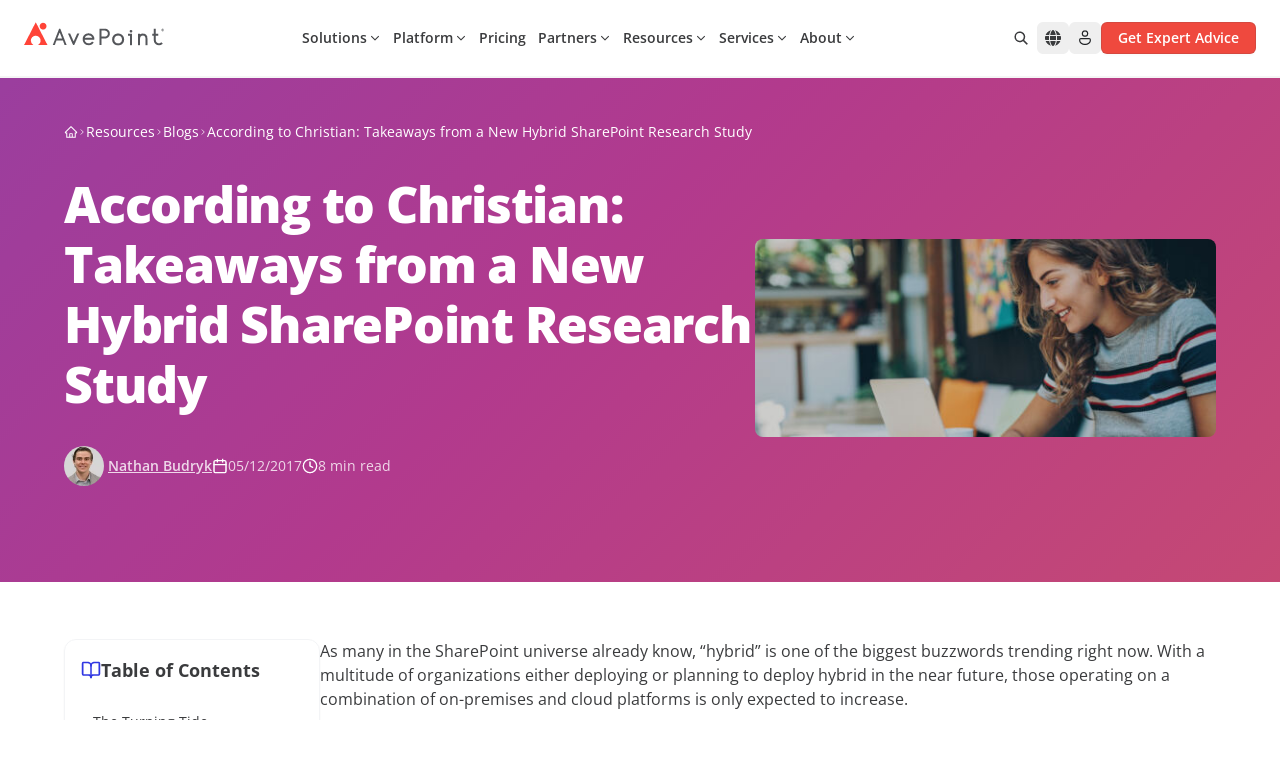

--- FILE ---
content_type: text/plain
request_url: https://c.6sc.co/?m=1
body_size: 194
content:
6suuid=062b341787162f0064147669d503000004a51700

--- FILE ---
content_type: text/javascript
request_url: https://assets.avepoint.com/dist/_assets/Button.BqWFeku7.js
body_size: 962
content:
import{j as t}from"./jsx-runtime.CfOD-WBP.js";import{I as l}from"./Icon.xCKyJtP2.js";import{c as s}from"./clsx.PthZmVgC.js";(function(){try{var e=typeof window<"u"?window:typeof global<"u"?global:typeof self<"u"?self:{},r=new e.Error().stack;r&&(e._sentryDebugIds=e._sentryDebugIds||{},e._sentryDebugIds[r]="83ee6f5b-b9be-423f-b297-405dde8206fd",e._sentryDebugIdIdentifier="sentry-dbid-83ee6f5b-b9be-423f-b297-405dde8206fd")}catch{}})();const g={sm:"px-4 py-[5px] text-sm",md:"px-5 md:px-6 py-1.5 md:py-2 text-base",lg:"px-6 md:px-8 py-2 md:py-[13px] text-base"},y={none:"",sm:"rounded-sm",md:"rounded-md",lg:"rounded-lg",full:"rounded-full"},h={class:"bg-white border text hover:text-primary-hover active:bg-white [&_.icon]:text-primary group/btn w-full sm:w-fit",sizes:g,roundeds:y,icon:"arrow-right",iconPosition:"right"},w={primary:{class:"bg-primary shadow-y-sm hover:bg-primary-hover active:bg-primary-btn-active text-white group/btn w-full sm:w-fit"},default:{},link:{class:"!pl-0 pr-8 hover:text-primary active:text-gray-900 [&_.icon]:text-primary group/btn text-left !h-fit md:!h- w-fit"},yellow:{class:"bg-[#f8b72d] border border-white text-white hover:bg-[#ed9625] hover:text-white group/btn w-full sm:w-fit"},gray:{class:"bg-gray text-white hover:bg-gray/80 group/btn w-full sm:w-fit"},dropdown:{class:"text space-x-1.5 [&:focus_.icon]:rotate-180 [&:focus+.hidden]:block w-full sm:w-fit",icon:"chevron-down"}};function _({className:e="",href:r,style:c="default",size:b="lg",border:m=!1,rounded:x="md",icon:o=!1,iconPosition:d="right",circleArrow:f=!1,circleBg:u="bg-gray-50",children:a,...p}){const i=Object.assign(h,w[c]),n={class:i.class,size:i.sizes[b],rounded:i.roundeds[x],icon:typeof o=="boolean"?i.icon:o,iconPosition:d};return t.jsx("a",{className:s("btn flex justify-center font-semibold transition duration-300 cursor-pointer [&>*]:align-middle",n.class,n.size,n.rounded,e,m&&"border"),href:r,...p,children:t.jsxs("div",{className:"h-full flex items-center justify-center",children:[!!o&&d==="left"&&(f?t.jsx("div",{className:s(u,"btn-iconbox mr-5 flex items-center justify-center p-2 rounded-full transition-all duration-150 ease-in-out group-hover/btn:translate-x-1.5"),children:t.jsx(l,{className:"btn-icon w-4 h-4 text-red-500 transition-all duration-300",name:n.icon})}):t.jsx(l,{className:s(a&&"mr-5","flex-none btn-icon transition-all duration-300 group-hover/btn:translate-x-1.5"),name:n.icon})),a&&t.jsx("span",{className:"btn-text",children:a}),!!o&&d==="right"&&(f?t.jsx("div",{className:s(u,"btn-iconbox ml-5 flex bg-gray-50 items-center justify-center p-2 rounded-full transition-all duration-150 ease-in-out group-hover/btn:translate-x-1.5"),children:t.jsx(l,{className:"btn-icon w-4 h-4 text-red-500 transition-all duration-300",name:n.icon})}):t.jsx(l,{className:s(a&&"ml-5","flex-none btn-icon transition-all duration-300 group-hover/btn:translate-x-2"),name:n.icon}))]})})}export{_ as B};
//# sourceMappingURL=Button.BqWFeku7.js.map


--- FILE ---
content_type: image/svg+xml
request_url: https://assets.avepoint.com/upload/images/icons/book-open.svg
body_size: 262
content:
<?xml version="1.0" encoding="UTF-8"?>
<svg xmlns="http://www.w3.org/2000/svg" width="24" height="24" viewBox="0 0 24 24" fill="none" stroke="#3037e2" stroke-width="2" stroke-linecap="round" stroke-linejoin="round" class="lucide lucide-book-open w-5 h-5 mr-2 text-[#3037e2]">
  <path d="M12 7v14"></path>
  <path d="M3 18a1 1 0 0 1-1-1V4a1 1 0 0 1 1-1h5a4 4 0 0 1 4 4 4 4 0 0 1 4-4h5a1 1 0 0 1 1 1v13a1 1 0 0 1-1 1h-6a3 3 0 0 0-3 3 3 3 0 0 0-3-3z"></path>
</svg>


--- FILE ---
content_type: image/svg+xml
request_url: https://assets.avepoint.com/upload/images/icons/post-clock.svg
body_size: 154
content:
<?xml version="1.0" encoding="UTF-8"?>
<svg xmlns="http://www.w3.org/2000/svg" width="24" height="24" viewBox="0 0 24 24" fill="none" stroke="#ffffff" stroke-width="2" stroke-linecap="round" stroke-linejoin="round" class="lucide lucide-clock w-4 h-4">
  <circle cx="12" cy="12" r="10"></circle>
  <polyline points="12 6 12 12 16 14"></polyline>
</svg>


--- FILE ---
content_type: image/svg+xml
request_url: https://assets.avepoint.com/upload/images/icons/industry-retail.svg
body_size: 801
content:
<?xml version="1.0" encoding="UTF-8"?>
<svg xmlns="http://www.w3.org/2000/svg" viewBox="0 0 24 24" fill="none" class="w-6 h-6 text-gray-600 group-hover:text-primary transition-colors duration-300">
  <defs>
    <linearGradient id="retail-gradient" x1="0%" y1="0%" x2="100%" y2="100%">
      <stop offset="0%" stop-color="#90388f"></stop>
      <stop offset="100%" stop-color="#ef493d"></stop>
    </linearGradient>
  </defs>
  <path d="M6 7L5 19C5 20.1 5.9 21 7 21H17C18.1 21 19 20.1 19 19L18 7H6Z" fill="url(#retail-gradient)" opacity="0.3"></path>
  <path d="M6 7L5 19C5 20.1 5.9 21 7 21H17C18.1 21 19 20.1 19 19L18 7" stroke="url(#retail-gradient)" stroke-width="1.5" fill="none"></path>
  <path d="M9 7V5C9 3.9 9.9 3 11 3H13C14.1 3 15 3.9 15 5V7" stroke="url(#retail-gradient)" stroke-width="1.5" fill="none"></path>
  <circle cx="12" cy="13" r="2.5" fill="url(#retail-gradient)" opacity="0.6"></circle>
  <path d="M11 13H13" stroke="white" stroke-width="1.5" stroke-linecap="round"></path>
</svg>
